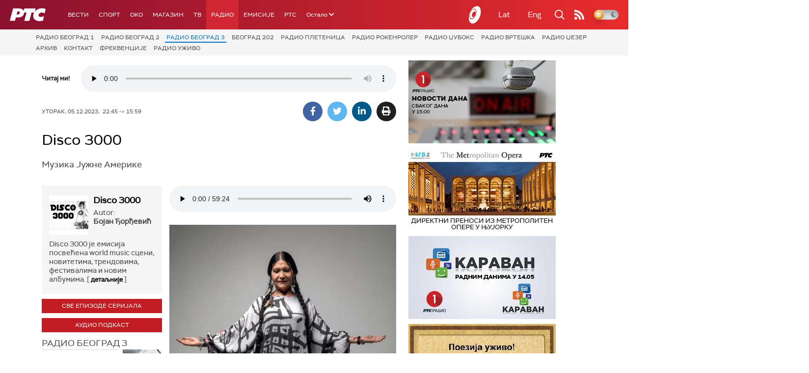

--- FILE ---
content_type: text/html;charset=UTF-8
request_url: https://www.rts.rs/boxes/audioBox.jsp?boxId=50543081&autoplay=false&pClass=box-left
body_size: 210
content:






    
        <div class="box-audio box-left box620" style="width:100%">
            <span class="hide">50543081</span>
            
            <audio controls>
                <source src="/upload//media/2023/11/11/15/12/10/2099335/Disco,5_12.mp3" type="audio/mpeg" />
            </audio>
        </div>
    



--- FILE ---
content_type: text/html;charset=UTF-8
request_url: https://www.rts.rs/boxes/mediaBox.jsp?boxId=50530441&autoplay=false&pClass=box-left
body_size: 330
content:






    
        <div class="image-box box-left box620" style="width:100%">
            <span class="hide">50530441</span>
            
                <div class="imgWrapper">
                    <img width="100%" title="Лузмилa Карипо (Luzmila Carpio / Nora Lezano)"
                         alt="Лузмилa Карипо" src="/upload//media/2023/11/1/20/16/524/2069842/resize/2069857/Luzmila_Carpio_Photographer_Nora_Lezano_930x620"/>
                    
                </div>
                
            
                <span class="boxCaption">
                    Лузмилa Карипо
                    
                </span>
            
        </div>
    




--- FILE ---
content_type: text/html;charset=UTF-8
request_url: https://www.rts.rs/boxes/audioBox.jsp?boxId=50543081&autoplay=false&pClass=box-left
body_size: 210
content:






    
        <div class="box-audio box-left box620" style="width:100%">
            <span class="hide">50543081</span>
            
            <audio controls>
                <source src="/upload//media/2023/11/11/15/12/10/2099335/Disco,5_12.mp3" type="audio/mpeg" />
            </audio>
        </div>
    



--- FILE ---
content_type: text/html;charset=UTF-8
request_url: https://www.rts.rs/boxes/mediaBox.jsp?boxId=50530441&autoplay=false&pClass=box-left
body_size: 330
content:






    
        <div class="image-box box-left box620" style="width:100%">
            <span class="hide">50530441</span>
            
                <div class="imgWrapper">
                    <img width="100%" title="Лузмилa Карипо (Luzmila Carpio / Nora Lezano)"
                         alt="Лузмилa Карипо" src="/upload//media/2023/11/1/20/16/524/2069842/resize/2069857/Luzmila_Carpio_Photographer_Nora_Lezano_930x620"/>
                    
                </div>
                
            
                <span class="boxCaption">
                    Лузмилa Карипо
                    
                </span>
            
        </div>
    




--- FILE ---
content_type: text/html; charset=utf-8
request_url: https://www.google.com/recaptcha/api2/aframe
body_size: 267
content:
<!DOCTYPE HTML><html><head><meta http-equiv="content-type" content="text/html; charset=UTF-8"></head><body><script nonce="c9BZZxHQ1Gf6nTfLLLq2Gg">/** Anti-fraud and anti-abuse applications only. See google.com/recaptcha */ try{var clients={'sodar':'https://pagead2.googlesyndication.com/pagead/sodar?'};window.addEventListener("message",function(a){try{if(a.source===window.parent){var b=JSON.parse(a.data);var c=clients[b['id']];if(c){var d=document.createElement('img');d.src=c+b['params']+'&rc='+(localStorage.getItem("rc::a")?sessionStorage.getItem("rc::b"):"");window.document.body.appendChild(d);sessionStorage.setItem("rc::e",parseInt(sessionStorage.getItem("rc::e")||0)+1);localStorage.setItem("rc::h",'1769078021880');}}}catch(b){}});window.parent.postMessage("_grecaptcha_ready", "*");}catch(b){}</script></body></html>